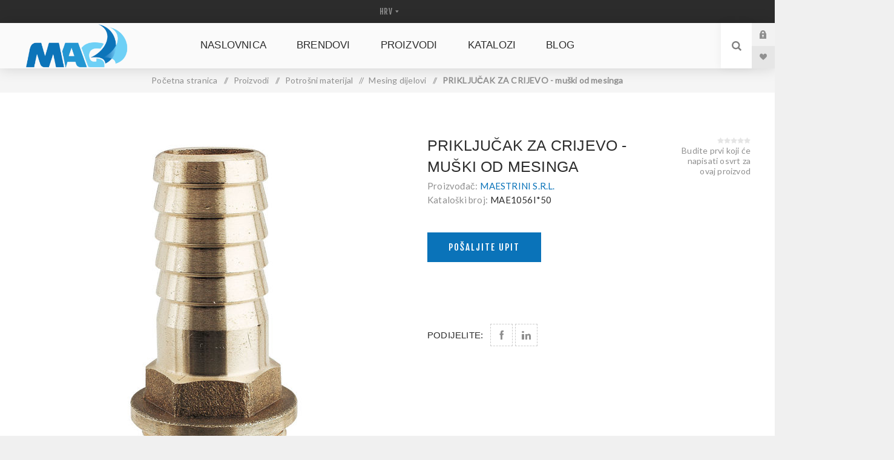

--- FILE ---
content_type: text/html; charset=utf-8
request_url: https://magdd.hr/priklju%C4%8Dak-za-crijevo-mu%C5%A1ki-od-mesinga698
body_size: 14812
content:
<!DOCTYPE html><html lang=hr class=html-product-details-page><head><title>M.A.G.-D.D. nautic shop - PRIKLJU&#x10C;AK ZA CRIJEVO - mu&#x161;ki od mesinga</title><meta charset=UTF-8><meta name=description content=""><meta name=keywords content=""><meta name=generator content=nopCommerce><meta name=viewport content="width=device-width, initial-scale=1.0, user-scalable=0, minimum-scale=1.0, maximum-scale=1.0"><link href="https://fonts.googleapis.com/css?family=Fjalla+One&amp;subset=latin-ext&amp;display=swap" rel=stylesheet><link href="https://fonts.googleapis.com/css?family=Lato&amp;subset=latin-ext&amp;display=swap" rel=stylesheet><meta property=og:type content=product><meta property=og:title content="PRIKLJUČAK ZA CRIJEVO - muški od mesinga"><meta property=og:description content=""><meta property=og:image content=https://magdd.hr/images/thumbs/0001702_1056_625.jpeg><meta property=og:image:url content=https://magdd.hr/images/thumbs/0001702_1056_625.jpeg><meta property=og:url content=https://magdd.hr/priklju%C4%8Dak-za-crijevo-mu%C5%A1ki-od-mesinga698><meta property=og:site_name content="M.A.G.-D.D. webshop"><meta property=twitter:card content=summary><meta property=twitter:site content="M.A.G.-D.D. webshop"><meta property=twitter:title content="PRIKLJUČAK ZA CRIJEVO - muški od mesinga"><meta property=twitter:description content=""><meta property=twitter:image content=https://magdd.hr/images/thumbs/0001702_1056_625.jpeg><meta property=twitter:url content=https://magdd.hr/priklju%C4%8Dak-za-crijevo-mu%C5%A1ki-od-mesinga698><style>.product-details-page .full-description{display:none}.product-details-page .ui-tabs .full-description{display:block}.product-details-page .tabhead-full-description{display:none}.product-details-page .product-specs-box{display:none}.product-details-page .ui-tabs .product-specs-box{display:block}.product-details-page .ui-tabs .product-specs-box .title{display:none}</style><link href="/Themes/Venture/Content/css/styles.css?v=1.1" rel=stylesheet><link href="/Themes/Venture/Content/css/mobile.css?v=1.1" rel=stylesheet><link href="/Themes/Venture/Content/css/480.css?v=1.1" rel=stylesheet><link href="/Themes/Venture/Content/css/768.css?v=1.1" rel=stylesheet><link href="/Themes/Venture/Content/css/1200.css?v=1.1" rel=stylesheet><link href=/Plugins/SevenSpikes.Core/Styles/perfect-scrollbar.min.css rel=stylesheet><link href=/Plugins/SevenSpikes.Nop.Plugins.NopQuickTabs/Themes/Venture/Content/QuickTabs.css rel=stylesheet><link href=/Plugins/SevenSpikes.Nop.Plugins.CloudZoom/Themes/Venture/Content/cloud-zoom/CloudZoom.css rel=stylesheet><link href=/Plugins/SevenSpikes.Nop.Plugins.CloudZoom/Styles/carousel/slick-slider-1.6.0.css rel=stylesheet><link href=/Plugins/SevenSpikes.Nop.Plugins.CloudZoom/Themes/Venture/Content/carousel/carousel.css rel=stylesheet><link href=/lib/magnific-popup/magnific-popup.css rel=stylesheet><link href=/Plugins/SevenSpikes.Nop.Plugins.MegaMenu/Themes/Venture/Content/MegaMenu.css rel=stylesheet><link href=/Plugins/SevenSpikes.Nop.Plugins.ProductRibbons/Styles/Ribbons.common.css rel=stylesheet><link href=/Plugins/SevenSpikes.Nop.Plugins.ProductRibbons/Themes/Venture/Content/Ribbons.css rel=stylesheet><link href=/Plugins/SevenSpikes.Nop.Plugins.QuickView/Themes/Venture/Content/QuickView.css rel=stylesheet><link href=/lib/fineuploader/fine-uploader.min.css rel=stylesheet><link href="/Themes/Venture/Content/css/theme.custom-1.css?v=71" rel=stylesheet><link rel=canonical href=https://magdd.hr/priklju%c4%8dak-za-crijevo-mu%c5%a1ki-od-mesinga698><link rel=apple-touch-icon sizes=180x180 href=/icons/icons_0/apple-touch-icon.png><link rel=icon type=image/png sizes=32x32 href=/icons/icons_0/favicon-32x32.png><link rel=icon type=image/png sizes=192x192 href=/icons/icons_0/android-chrome-192x192.png><link rel=icon type=image/png sizes=16x16 href=/icons/icons_0/favicon-16x16.png><link rel=manifest href=/icons/icons_0/site.webmanifest><link rel=mask-icon href=/icons/icons_0/safari-pinned-tab.svg color=#5bbad5><link rel="shortcut icon" href=/icons/icons_0/favicon.ico><meta name=msapplication-TileColor content=#2d89ef><meta name=msapplication-TileImage content=/icons/icons_0/mstile-144x144.png><meta name=msapplication-config content=/icons/icons_0/browserconfig.xml><meta name=theme-color content=#ffffff><body class="product-details-page-body light-theme"><div class=page-loader><div class=loader></div></div><div class=ajax-loading-block-window style=display:none></div><div id=dialog-notifications-success title=Obavijest style=display:none></div><div id=dialog-notifications-error title=Greška style=display:none></div><div id=dialog-notifications-warning title=Upozorenje style=display:none></div><div id=bar-notification class=bar-notification-container data-close=Zatvorite></div><!--[if lte IE 8]><div style=clear:both;height:59px;text-align:center;position:relative><a href=http://www.microsoft.com/windows/internet-explorer/default.aspx target=_blank> <img src=/Themes/Venture/Content/img/ie_warning.jpg height=42 width=820 alt="You are using an outdated browser. For a faster, safer browsing experience, upgrade for free today."> </a></div><![endif]--><div class=master-wrapper-page><div class=header><div class=header-upper><div class=header-selectors-wrapper><div class="language-selector desktop"><select id=customerlanguage name=customerlanguage onchange=setLocation(this.value) aria-label="Languages selector"><option selected value="https://magdd.hr/changelanguage/2?returnUrl=%2Fpriklju%25C4%258Dak-za-crijevo-mu%25C5%25A1ki-od-mesinga698">HRV<option value="https://magdd.hr/changelanguage/1?returnUrl=%2Fpriklju%25C4%258Dak-za-crijevo-mu%25C5%25A1ki-od-mesinga698">ENG</select></div><div class="language-selector mobile mobile-selector"><div class="current-language-selector selector-title">HRV</div><div class="language-selector-options mobile-collapse"><div class=selector-options-item><input type=radio name=language-selector id=language-0 value="https://magdd.hr/changelanguage/2?returnUrl=%2Fpriklju%25C4%258Dak-za-crijevo-mu%25C5%25A1ki-od-mesinga698" onclick=setLocation(this.value) checked> <label for=language-0>HRV</label></div><div class=selector-options-item><input type=radio name=language-selector id=language-1 value="https://magdd.hr/changelanguage/1?returnUrl=%2Fpriklju%25C4%258Dak-za-crijevo-mu%25C5%25A1ki-od-mesinga698" onclick=setLocation(this.value)> <label for=language-1>ENG</label></div></div></div></div></div><div class=header-lower><div class=header-left><div class=header-logo><a href="/" class=logo> <img alt="M.A.G.-D.D. webshop" src=https://www.magdd.hr/images/thumbs/0000203_MAG-logo-300x131.png></a></div></div><div class=header-center><div class="header-menu light-layout"><div class=close-menu><div class=mobile-logo><a href="/" class=logo> <img alt="M.A.G.-D.D. webshop" src=https://www.magdd.hr/images/thumbs/0000203_MAG-logo-300x131.png></a></div><span>Close</span></div><ul class=mega-menu data-isrtlenabled=false data-enableclickfordropdown=false><li><a href="/" title=Naslovnica><span> Naslovnica</span></a><li class="has-sublist with-dropdown-in-grid"><a class=with-subcategories href=/brendovi404><span>Brendovi</span></a><div class="dropdown categories fullWidth boxes-4"><div class=row-wrapper><div class=row><div class=box><div class=picture-title-wrap><div class=title><a href=/jabsco413 title=Jabsco><span>Jabsco</span></a></div><div class=picture><a href=/jabsco413 title="Prikažite proizvode u kategoriji Jabsco"> <img class=lazy alt="Slika za kategoriju Jabsco" src="[data-uri]" data-original=https://www.magdd.hr/images/thumbs/0001309_900x325-brendovi-jabsco_290.jpeg> </a></div></div><ul class=subcategories><li class=subcategory-item><a href=/ventilatori-motornog-prostora448 title="Ventilatori motornog prostora"><span>Ventilatori motornog prostora</span></a><li class=subcategory-item><a href=/kalju%C5%BEne-pumpe450 title="Kaljužne pumpe"><span>Kalju&#x17E;ne pumpe</span></a><li class=subcategory-item><a href=/sistemi-pritiska-vode452 title="Sistemi pritiska vode"><span>Sistemi pritiska vode</span></a><li class=subcategory-item><a href=/pumpe-op%C4%87e-namjene453 title="Pumpe opće namjene"><span>Pumpe op&#x107;e namjene</span></a><li class=subcategory-item><a href=/wc-sustavi455 title="WC sustavi"><span>WC sustavi</span></a><li class=subcategory-item><a href=/dodatci-wc-sustava456 title="Dodatci WC sustava"><span>Dodatci WC sustava</span></a><li class=subcategory-item><a href=/oprema-za-kalju%C5%BEne-pumpe458 title="Oprema za kaljužne pumpe"><span>Oprema za kalju&#x17E;ne pumpe</span></a><li class=subcategory-item><a href=/servisni-dijelovi461 title="Servisni dijelovi"><span>Servisni dijelovi</span></a><li class="subcategory-item all"><a class=view-all href=/jabsco413 title="Prikaži sve"> <span>Prikaži sve</span> </a></ul></div><div class=box><div class=picture-title-wrap><div class=title><a href=/rule412 title=Rule><span>Rule</span></a></div><div class=picture><a href=/rule412 title="Prikažite proizvode u kategoriji Rule"> <img class=lazy alt="Slika za kategoriju Rule" src="[data-uri]" data-original=https://www.magdd.hr/images/thumbs/0001310_900x325-brendovi-rule_290.jpeg> </a></div></div><ul class=subcategories><li class=subcategory-item><a href=/kalju%C5%BEne-pumpe451 title="Kaljužne pumpe"><span>Kalju&#x17E;ne pumpe</span></a><li class=subcategory-item><a href=/oprema-za-kalju%C5%BEne-pumpe459 title="Oprema za kaljužne pumpe"><span>Oprema za kalju&#x17E;ne pumpe</span></a><li class=subcategory-item><a href=/pumpe-za-%C5%BEivu-je%C5%A1ku460 title="Pumpe za živu ješku"><span>Pumpe za &#x17E;ivu je&#x161;ku</span></a></ul></div><div class=box><div class=picture-title-wrap><div class=title><a href=/polyform-us417 title="Polyform US"><span>Polyform US</span></a></div><div class=picture><a href=/polyform-us417 title="Prikažite proizvode u kategoriji Polyform US"> <img class=lazy alt="Slika za kategoriju Polyform US" src="[data-uri]" data-original=https://www.magdd.hr/images/thumbs/0001311_900x325-brendovi-polyform_290.jpeg> </a></div></div><ul class=subcategories><li class=subcategory-item><a href=/bokobrani-a-serija434 title="Bokobrani A serija"><span>Bokobrani A serija</span></a><li class=subcategory-item><a href=/bokobrani-f-serija435 title="Bokobrani F serija"><span>Bokobrani F serija</span></a><li class=subcategory-item><a href=/bokobrani-g-serija436 title="Bokobrani G serija"><span>Bokobrani G serija</span></a><li class=subcategory-item><a href=/bokobrani-htm-serija437 title="Bokobrani HTM serija"><span>Bokobrani HTM serija</span></a><li class=subcategory-item><a href=/navlake-a-serija438 title="Navlake A serija"><span>Navlake A serija</span></a><li class=subcategory-item><a href=/navlake-fghtm-serija439 title="Navlake F,G,HTM serija"><span>Navlake F,G,HTM serija</span></a></ul></div><div class=box><div class=picture-title-wrap><div class=title><a href=/hella-marine411 title="Hella Marine"><span>Hella Marine</span></a></div><div class=picture><a href=/hella-marine411 title="Prikažite proizvode u kategoriji Hella Marine"> <img class=lazy alt="Slika za kategoriju Hella Marine" src="[data-uri]" data-original=https://www.magdd.hr/images/thumbs/0000958_brodska-rasvjeta_290.jpeg> </a></div></div><ul class=subcategories><li class=subcategory-item><a href=/led-navigacijska-svjetla426 title="LED navigacijska svjetla"><span>LED navigacijska svjetla</span></a><li class=subcategory-item><a href=/halogena-navigacijska-svjetla427 title="Halogena navigacijska svjetla"><span>Halogena navigacijska svjetla</span></a><li class=subcategory-item><a href=/unutarnja-i-vanjska-rasvjeta428 title="Unutarnja i vanjska rasvjeta"><span>Unutarnja i vanjska rasvjeta</span></a><li class=subcategory-item><a href=/podvodna-svjetla429 title="Podvodna svjetla"><span>Podvodna svjetla</span></a><li class=subcategory-item><a href=/ambijentalna-rasvjeta430 title="Ambijentalna rasvjeta"><span>Ambijentalna rasvjeta</span></a><li class=subcategory-item><a href=/led-reflektori431 title="LED reflektori"><span>LED reflektori</span></a><li class=subcategory-item><a href=/halogeni-reflektori432 title="Halogeni reflektori"><span>Halogeni reflektori</span></a><li class=subcategory-item><a href=/dodatna-oprema433 title="Dodatna oprema"><span>Dodatna oprema</span></a></ul></div></div><div class=row><div class=box><div class=picture-title-wrap><div class=title><a href=/kaya-ropes414 title="Kaya Ropes"><span>Kaya Ropes</span></a></div><div class=picture><a href=/kaya-ropes414 title="Prikažite proizvode u kategoriji Kaya Ropes"> <img class=lazy alt="Slika za kategoriju Kaya Ropes" src="[data-uri]" data-original=https://www.magdd.hr/images/thumbs/0000898_kaya-ropes_290.jpeg> </a></div></div><ul class=subcategories><li class=subcategory-item><a href=/jedrili%C4%8Darski-konopi444 title="Jedriličarski konopi"><span>Jedrili&#x10D;arski konopi</span></a><li class=subcategory-item><a href=/privezni-konopi445 title="Privezni konopi"><span>Privezni konopi</span></a><li class=subcategory-item><a href=/vi%C5%A1enamjenski-konopi446 title="Višenamjenski konopi"><span>Vi&#x161;enamjenski konopi</span></a><li class=subcategory-item><a href=/privezni-plutaju%C4%87i-konopi447 title="Privezni plutajući konopi"><span>Privezni plutaju&#x107;i konopi</span></a><li class=subcategory-item><a href=/dodatci470 title=Dodatci><span>Dodatci</span></a></ul></div><div class=box><div class=picture-title-wrap><div class=title><a href=/maestrini415 title=Maestrini><span>Maestrini</span></a></div><div class=picture><a href=/maestrini415 title="Prikažite proizvode u kategoriji Maestrini"> <img class=lazy alt="Slika za kategoriju Maestrini" src="[data-uri]" data-original=https://www.magdd.hr/images/thumbs/0000896_maestrini-srl_290.jpeg> </a></div></div><ul class=subcategories><li class=subcategory-item><a href=/mesing-dijelovi442 title="Mesing dijelovi"><span>Mesing dijelovi</span></a></ul></div><div class=box><div class=picture-title-wrap><div class=title><a href=/caravel416 title=Caravel><span>Caravel</span></a></div><div class=picture><a href=/caravel416 title="Prikažite proizvode u kategoriji Caravel"> <img class=lazy alt="Slika za kategoriju Caravel" src="[data-uri]" data-original=https://www.magdd.hr/images/thumbs/0001441_caravel-900x594_290.jpeg> </a></div></div><ul class=subcategories><li class=subcategory-item><a href=/bukule440 title=Bukule><span>Bukule</span></a></ul></div><div class=box><div class=picture-title-wrap><div class=title><a href=/technoseal418 title=Technoseal><span>Technoseal</span></a></div><div class=picture><a href=/technoseal418 title="Prikažite proizvode u kategoriji Technoseal"> <img class=lazy alt="Slika za kategoriju Technoseal" src="[data-uri]" data-original=https://www.magdd.hr/images/thumbs/0001308_technoseal_290.png> </a></div></div><ul class=subcategories><li class=subcategory-item><a href=/cinkovi-za-osovine463 title="Cinkovi za osovine"><span>Cinkovi za osovine</span></a><li class=subcategory-item><a href=/cinkovi-za-trup464 title="Cinkovi za trup"><span>Cinkovi za trup</span></a><li class=subcategory-item><a href=/anode-za-bow-thruster465 title="Anode za bow thruster"><span>Anode za bow thruster</span></a><li class=subcategory-item><a href=/volvo-anode466 title="Volvo anode"><span>Volvo anode</span></a><li class=subcategory-item><a href=/yanmar-anode467 title="Yanmar anode"><span>Yanmar anode</span></a><li class=subcategory-item><a href=/anode-za-ostale-motore420 title="Anode za ostale motore"><span>Anode za ostale motore</span></a></ul></div></div><div class=row><div class=box><div class=picture-title-wrap><div class=title><a href=/parker-racor419 title="Parker Racor"><span>Parker Racor</span></a></div><div class=picture><a href=/parker-racor419 title="Prikažite proizvode u kategoriji Parker Racor"> <img class=lazy alt="Slika za kategoriju Parker Racor" src="[data-uri]" data-original=https://www.magdd.hr/images/thumbs/0001314_parker-racor_290.png> </a></div></div><ul class=subcategories><li class=subcategory-item><a href=/separatori-za-benzin421 title="Separatori za benzin"><span>Separatori za benzin</span></a><li class=subcategory-item><a href=/separatori-za-diesel422 title="Separatori za diesel"><span>Separatori za diesel</span></a><li class=subcategory-item><a href=/turbine-serija423 title="Turbine serija"><span>Turbine serija</span></a><li class=subcategory-item><a href=/ccv-sistemi424 title="CCV sistemi"><span>CCV sistemi</span></a><li class=subcategory-item><a href=/crijeva425 title=Crijeva><span>Crijeva</span></a></ul></div><div class=empty-box></div><div class=empty-box></div><div class=empty-box></div></div></div></div><li class="has-sublist with-dropdown-in-grid"><a class=with-subcategories href=/vrste405><span>Proizvodi</span></a><div class="dropdown categories fullWidth boxes-4"><div class=row-wrapper><div class=row><div class=box><div class=picture-title-wrap><div class=title><a href=/potro%C5%A1ni-materijal386 title="Potrošni materijal"><span>Potro&#x161;ni materijal</span></a></div><div class=picture><a href=/potro%C5%A1ni-materijal386 title="Prikažite proizvode u kategoriji Potrošni materijal"> <img class=lazy alt="Slika za kategoriju Potrošni materijal" src="[data-uri]" data-original=https://magdd.hr/images/thumbs/0000956_potrosni-materijal_290.jpeg> </a></div></div><ul class=subcategories><li class=subcategory-item><a href=/cinkanode387 title=Cink/Anode><span>Cink/Anode</span></a><li class=subcategory-item><a href=/mesing-dijelovi388 title="Mesing dijelovi"><span>Mesing dijelovi</span></a></ul></div><div class=box><div class=picture-title-wrap><div class=title><a href=/pogonske-osovine-i-pribor384 title="Pogonske osovine i pribor"><span>Pogonske osovine i pribor</span></a></div><div class=picture><a href=/pogonske-osovine-i-pribor384 title="Prikažite proizvode u kategoriji Pogonske osovine i pribor"> <img class=lazy alt="Slika za kategoriju Pogonske osovine i pribor" src="[data-uri]" data-original=https://magdd.hr/images/thumbs/0000955_pogonske-osovine_290.jpeg> </a></div></div><ul class=subcategories><li class=subcategory-item><a href=/bukule385 title=Bukule><span>Bukule</span></a></ul></div><div class=box><div class=picture-title-wrap><div class=title><a href=/pumpe-i-sanitarija378 title="Pumpe i sanitarija"><span>Pumpe i sanitarija</span></a></div><div class=picture><a href=/pumpe-i-sanitarija378 title="Prikažite proizvode u kategoriji Pumpe i sanitarija"> <img class=lazy alt="Slika za kategoriju Pumpe i sanitarija" src="[data-uri]" data-original=https://magdd.hr/images/thumbs/0000992_pumpe_i_sanitarij_2_290.jpeg> </a></div></div><ul class=subcategories><li class=subcategory-item><a href=/kalju%C5%BEne-pumpe379 title="Kaljužne pumpe"><span>Kalju&#x17E;ne pumpe</span></a><li class=subcategory-item><a href=/sistemi-pritiska-vode380 title="Sistemi pritiska vode"><span>Sistemi pritiska vode</span></a><li class=subcategory-item><a href=/pumpe-op%C4%87e-namjene381 title="Pumpe opće namjene"><span>Pumpe op&#x107;e namjene</span></a><li class=subcategory-item><a href=/wc-sustavi382 title="WC sustavi"><span>WC sustavi</span></a><li class="subcategory-item all"><a class=view-all href=/pumpe-i-sanitarija378 title="Prikaži sve"> <span>Prikaži sve</span> </a></ul></div><div class=box><div class=picture-title-wrap><div class=title><a href=/sidrenje-i-privez396 title="Sidrenje i privez"><span>Sidrenje i privez</span></a></div><div class=picture><a href=/sidrenje-i-privez396 title="Prikažite proizvode u kategoriji Sidrenje i privez"> <img class=lazy alt="Slika za kategoriju Sidrenje i privez" src="[data-uri]" data-original=https://magdd.hr/images/thumbs/0000953_sidrenje-i-privez_290.jpeg> </a></div></div><ul class=subcategories><li class=subcategory-item><a href=/bokobrani406 title=Bokobrani><span>Bokobrani</span></a><li class=subcategory-item><a href=/konopi371 title=Konopi><span>Konopi</span></a><li class=subcategory-item><a href=/navlake372 title=Navlake><span>Navlake</span></a><li class=subcategory-item><a href=/dodatci469 title=Dodatci><span>Dodatci</span></a></ul></div></div><div class=row><div class=box><div class=picture-title-wrap><div class=title><a href=/elektrika365 title=Elektrika><span>Elektrika</span></a></div><div class=picture><a href=/elektrika365 title="Prikažite proizvode u kategoriji Elektrika"> <img class=lazy alt="Slika za kategoriju Elektrika" src="[data-uri]" data-original=https://magdd.hr/images/thumbs/0000921_elektrika_290.jpeg> </a></div></div><ul class=subcategories><li class=subcategory-item><a href=/brodska-rasvjeta375 title="Brodska rasvjeta"><span>Brodska rasvjeta</span></a><li class=subcategory-item><a href=/ventilatori397 title=Ventilatori><span>Ventilatori</span></a></ul></div><div class=empty-box></div><div class=empty-box></div><div class=empty-box></div></div></div></div><li><a href=/CatalogList title=KATALOZI><span> KATALOZI</span></a><li><a href=/blog title=Blog><span> Blog</span></a></ul><div class=menu-title><span>Menu</span></div><ul class=mega-menu-responsive><li><a href="/" title=Naslovnica><span> Naslovnica</span></a><li class=has-sublist><a class=with-subcategories href=/brendovi404><span>Brendovi</span></a><div class=plus-button></div><div class=sublist-wrap><ul class=sublist><li class=back-button><span>natrag</span><li class=has-sublist><a href=/jabsco413 title=Jabsco class=with-subcategories><span>Jabsco</span></a><div class=plus-button></div><div class=sublist-wrap><ul class=sublist><li class=back-button><span>natrag</span><li><a class=lastLevelCategory href=/ventilatori-motornog-prostora448 title="Ventilatori motornog prostora"><span>Ventilatori motornog prostora</span></a><li><a class=lastLevelCategory href=/kalju%C5%BEne-pumpe450 title="Kaljužne pumpe"><span>Kalju&#x17E;ne pumpe</span></a><li><a class=lastLevelCategory href=/sistemi-pritiska-vode452 title="Sistemi pritiska vode"><span>Sistemi pritiska vode</span></a><li><a class=lastLevelCategory href=/pumpe-op%C4%87e-namjene453 title="Pumpe opće namjene"><span>Pumpe op&#x107;e namjene</span></a><li><a class=lastLevelCategory href=/wc-sustavi455 title="WC sustavi"><span>WC sustavi</span></a><li><a class=lastLevelCategory href=/dodatci-wc-sustava456 title="Dodatci WC sustava"><span>Dodatci WC sustava</span></a><li><a class=lastLevelCategory href=/oprema-za-kalju%C5%BEne-pumpe458 title="Oprema za kaljužne pumpe"><span>Oprema za kalju&#x17E;ne pumpe</span></a><li><a class=lastLevelCategory href=/servisni-dijelovi461 title="Servisni dijelovi"><span>Servisni dijelovi</span></a><li><a class=view-all href=/jabsco413 title="Prikaži sve"> <span>Prikaži sve</span> </a></ul></div><li class=has-sublist><a href=/rule412 title=Rule class=with-subcategories><span>Rule</span></a><div class=plus-button></div><div class=sublist-wrap><ul class=sublist><li class=back-button><span>natrag</span><li><a class=lastLevelCategory href=/kalju%C5%BEne-pumpe451 title="Kaljužne pumpe"><span>Kalju&#x17E;ne pumpe</span></a><li><a class=lastLevelCategory href=/oprema-za-kalju%C5%BEne-pumpe459 title="Oprema za kaljužne pumpe"><span>Oprema za kalju&#x17E;ne pumpe</span></a><li><a class=lastLevelCategory href=/pumpe-za-%C5%BEivu-je%C5%A1ku460 title="Pumpe za živu ješku"><span>Pumpe za &#x17E;ivu je&#x161;ku</span></a></ul></div><li class=has-sublist><a href=/polyform-us417 title="Polyform US" class=with-subcategories><span>Polyform US</span></a><div class=plus-button></div><div class=sublist-wrap><ul class=sublist><li class=back-button><span>natrag</span><li><a class=lastLevelCategory href=/bokobrani-a-serija434 title="Bokobrani A serija"><span>Bokobrani A serija</span></a><li><a class=lastLevelCategory href=/bokobrani-f-serija435 title="Bokobrani F serija"><span>Bokobrani F serija</span></a><li><a class=lastLevelCategory href=/bokobrani-g-serija436 title="Bokobrani G serija"><span>Bokobrani G serija</span></a><li><a class=lastLevelCategory href=/bokobrani-htm-serija437 title="Bokobrani HTM serija"><span>Bokobrani HTM serija</span></a><li><a class=lastLevelCategory href=/navlake-a-serija438 title="Navlake A serija"><span>Navlake A serija</span></a><li><a class=lastLevelCategory href=/navlake-fghtm-serija439 title="Navlake F,G,HTM serija"><span>Navlake F,G,HTM serija</span></a></ul></div><li class=has-sublist><a href=/hella-marine411 title="Hella Marine" class=with-subcategories><span>Hella Marine</span></a><div class=plus-button></div><div class=sublist-wrap><ul class=sublist><li class=back-button><span>natrag</span><li><a class=lastLevelCategory href=/led-navigacijska-svjetla426 title="LED navigacijska svjetla"><span>LED navigacijska svjetla</span></a><li><a class=lastLevelCategory href=/halogena-navigacijska-svjetla427 title="Halogena navigacijska svjetla"><span>Halogena navigacijska svjetla</span></a><li><a class=lastLevelCategory href=/unutarnja-i-vanjska-rasvjeta428 title="Unutarnja i vanjska rasvjeta"><span>Unutarnja i vanjska rasvjeta</span></a><li><a class=lastLevelCategory href=/podvodna-svjetla429 title="Podvodna svjetla"><span>Podvodna svjetla</span></a><li><a class=lastLevelCategory href=/ambijentalna-rasvjeta430 title="Ambijentalna rasvjeta"><span>Ambijentalna rasvjeta</span></a><li><a class=lastLevelCategory href=/led-reflektori431 title="LED reflektori"><span>LED reflektori</span></a><li><a class=lastLevelCategory href=/halogeni-reflektori432 title="Halogeni reflektori"><span>Halogeni reflektori</span></a><li><a class=lastLevelCategory href=/dodatna-oprema433 title="Dodatna oprema"><span>Dodatna oprema</span></a></ul></div><li class=has-sublist><a href=/kaya-ropes414 title="Kaya Ropes" class=with-subcategories><span>Kaya Ropes</span></a><div class=plus-button></div><div class=sublist-wrap><ul class=sublist><li class=back-button><span>natrag</span><li><a class=lastLevelCategory href=/jedrili%C4%8Darski-konopi444 title="Jedriličarski konopi"><span>Jedrili&#x10D;arski konopi</span></a><li><a class=lastLevelCategory href=/privezni-konopi445 title="Privezni konopi"><span>Privezni konopi</span></a><li><a class=lastLevelCategory href=/vi%C5%A1enamjenski-konopi446 title="Višenamjenski konopi"><span>Vi&#x161;enamjenski konopi</span></a><li><a class=lastLevelCategory href=/privezni-plutaju%C4%87i-konopi447 title="Privezni plutajući konopi"><span>Privezni plutaju&#x107;i konopi</span></a><li><a class=lastLevelCategory href=/dodatci470 title=Dodatci><span>Dodatci</span></a></ul></div><li class=has-sublist><a href=/maestrini415 title=Maestrini class=with-subcategories><span>Maestrini</span></a><div class=plus-button></div><div class=sublist-wrap><ul class=sublist><li class=back-button><span>natrag</span><li><a class=lastLevelCategory href=/mesing-dijelovi442 title="Mesing dijelovi"><span>Mesing dijelovi</span></a></ul></div><li class=has-sublist><a href=/caravel416 title=Caravel class=with-subcategories><span>Caravel</span></a><div class=plus-button></div><div class=sublist-wrap><ul class=sublist><li class=back-button><span>natrag</span><li><a class=lastLevelCategory href=/bukule440 title=Bukule><span>Bukule</span></a></ul></div><li class=has-sublist><a href=/technoseal418 title=Technoseal class=with-subcategories><span>Technoseal</span></a><div class=plus-button></div><div class=sublist-wrap><ul class=sublist><li class=back-button><span>natrag</span><li><a class=lastLevelCategory href=/cinkovi-za-osovine463 title="Cinkovi za osovine"><span>Cinkovi za osovine</span></a><li><a class=lastLevelCategory href=/cinkovi-za-trup464 title="Cinkovi za trup"><span>Cinkovi za trup</span></a><li><a class=lastLevelCategory href=/anode-za-bow-thruster465 title="Anode za bow thruster"><span>Anode za bow thruster</span></a><li><a class=lastLevelCategory href=/volvo-anode466 title="Volvo anode"><span>Volvo anode</span></a><li><a class=lastLevelCategory href=/yanmar-anode467 title="Yanmar anode"><span>Yanmar anode</span></a><li><a class=lastLevelCategory href=/anode-za-ostale-motore420 title="Anode za ostale motore"><span>Anode za ostale motore</span></a></ul></div><li class=has-sublist><a href=/parker-racor419 title="Parker Racor" class=with-subcategories><span>Parker Racor</span></a><div class=plus-button></div><div class=sublist-wrap><ul class=sublist><li class=back-button><span>natrag</span><li><a class=lastLevelCategory href=/separatori-za-benzin421 title="Separatori za benzin"><span>Separatori za benzin</span></a><li><a class=lastLevelCategory href=/separatori-za-diesel422 title="Separatori za diesel"><span>Separatori za diesel</span></a><li><a class=lastLevelCategory href=/turbine-serija423 title="Turbine serija"><span>Turbine serija</span></a><li><a class=lastLevelCategory href=/ccv-sistemi424 title="CCV sistemi"><span>CCV sistemi</span></a><li><a class=lastLevelCategory href=/crijeva425 title=Crijeva><span>Crijeva</span></a></ul></div></ul></div><li class=has-sublist><a class=with-subcategories href=/vrste405><span>Proizvodi</span></a><div class=plus-button></div><div class=sublist-wrap><ul class=sublist><li class=back-button><span>natrag</span><li class=has-sublist><a href=/potro%C5%A1ni-materijal386 title="Potrošni materijal" class=with-subcategories><span>Potro&#x161;ni materijal</span></a><div class=plus-button></div><div class=sublist-wrap><ul class=sublist><li class=back-button><span>natrag</span><li><a class=lastLevelCategory href=/cinkanode387 title=Cink/Anode><span>Cink/Anode</span></a><li><a class=lastLevelCategory href=/mesing-dijelovi388 title="Mesing dijelovi"><span>Mesing dijelovi</span></a></ul></div><li class=has-sublist><a href=/pogonske-osovine-i-pribor384 title="Pogonske osovine i pribor" class=with-subcategories><span>Pogonske osovine i pribor</span></a><div class=plus-button></div><div class=sublist-wrap><ul class=sublist><li class=back-button><span>natrag</span><li><a class=lastLevelCategory href=/bukule385 title=Bukule><span>Bukule</span></a></ul></div><li class=has-sublist><a href=/pumpe-i-sanitarija378 title="Pumpe i sanitarija" class=with-subcategories><span>Pumpe i sanitarija</span></a><div class=plus-button></div><div class=sublist-wrap><ul class=sublist><li class=back-button><span>natrag</span><li><a class=lastLevelCategory href=/kalju%C5%BEne-pumpe379 title="Kaljužne pumpe"><span>Kalju&#x17E;ne pumpe</span></a><li><a class=lastLevelCategory href=/sistemi-pritiska-vode380 title="Sistemi pritiska vode"><span>Sistemi pritiska vode</span></a><li><a class=lastLevelCategory href=/pumpe-op%C4%87e-namjene381 title="Pumpe opće namjene"><span>Pumpe op&#x107;e namjene</span></a><li><a class=lastLevelCategory href=/wc-sustavi382 title="WC sustavi"><span>WC sustavi</span></a><li><a class=view-all href=/pumpe-i-sanitarija378 title="Prikaži sve"> <span>Prikaži sve</span> </a></ul></div><li class=has-sublist><a href=/sidrenje-i-privez396 title="Sidrenje i privez" class=with-subcategories><span>Sidrenje i privez</span></a><div class=plus-button></div><div class=sublist-wrap><ul class=sublist><li class=back-button><span>natrag</span><li class=has-sublist><a href=/bokobrani406 title=Bokobrani class=with-subcategories><span>Bokobrani</span></a><div class=plus-button></div><div class=sublist-wrap><ul class=sublist><li class=back-button><span>natrag</span><li><a class=lastLevelCategory href=/bokobrani-a-serija407 title="Bokobrani A serija"><span>Bokobrani A serija</span></a><li><a class=lastLevelCategory href=/bokobrani-f-serija368 title="Bokobrani F serija"><span>Bokobrani F serija</span></a><li><a class=lastLevelCategory href=/bokobrani-g-serija369 title="Bokobrani G serija"><span>Bokobrani G serija</span></a><li><a class=lastLevelCategory href=/bokobrani-htm-serija370 title="Bokobrani HTM serija"><span>Bokobrani HTM serija</span></a></ul></div><li class=has-sublist><a href=/konopi371 title=Konopi class=with-subcategories><span>Konopi</span></a><div class=plus-button></div><div class=sublist-wrap><ul class=sublist><li class=back-button><span>natrag</span><li><a class=lastLevelCategory href=/jedrili%C4%8Darski-konopi376 title="Jedriličarski konopi"><span>Jedrili&#x10D;arski konopi</span></a><li><a class=lastLevelCategory href=/privezni-konopi377 title="Privezni konopi"><span>Privezni konopi</span></a><li><a class=lastLevelCategory href=/vi%C5%A1enamjenski-konopi402 title="Višenamjenski konopi"><span>Vi&#x161;enamjenski konopi</span></a><li><a class=lastLevelCategory href=/privezni-plutaju%C4%87i-konop403 title="Privezni plutajući konopi"><span>Privezni plutaju&#x107;i konopi</span></a></ul></div><li class=has-sublist><a href=/navlake372 title=Navlake class=with-subcategories><span>Navlake</span></a><div class=plus-button></div><div class=sublist-wrap><ul class=sublist><li class=back-button><span>natrag</span><li><a class=lastLevelCategory href=/navlake-a-serija374 title="Navlake A serija"><span>Navlake A serija</span></a><li><a class=lastLevelCategory href=/navlake-fghtm-serija390 title="Navlake F,G,HTM serija"><span>Navlake F,G,HTM serija</span></a></ul></div><li><a class=lastLevelCategory href=/dodatci469 title=Dodatci><span>Dodatci</span></a></ul></div><li class=has-sublist><a href=/elektrika365 title=Elektrika class=with-subcategories><span>Elektrika</span></a><div class=plus-button></div><div class=sublist-wrap><ul class=sublist><li class=back-button><span>natrag</span><li class=has-sublist><a href=/brodska-rasvjeta375 title="Brodska rasvjeta" class=with-subcategories><span>Brodska rasvjeta</span></a><div class=plus-button></div><div class=sublist-wrap><ul class=sublist><li class=back-button><span>natrag</span><li><a class=lastLevelCategory href=/led-navigacijska-svjetla409 title="LED navigacijska svjetla"><span>LED navigacijska svjetla</span></a><li><a class=lastLevelCategory href=/halogena-navigacijska-svjetla408 title="Halogena navigacijska svjetla"><span>Halogena navigacijska svjetla</span></a><li><a class=lastLevelCategory href=/unutranja-i-vanjska-rasvjeta366 title="Unutranja i Vanjska rasvjeta"><span>Unutranja i Vanjska rasvjeta</span></a><li><a class=lastLevelCategory href=/podvodna-svjetla394 title="Podvodna svjetla"><span>Podvodna svjetla</span></a><li><a class=view-all href=/brodska-rasvjeta375 title="Prikaži sve"> <span>Prikaži sve</span> </a></ul></div><li class=has-sublist><a href=/ventilatori397 title=Ventilatori class=with-subcategories><span>Ventilatori</span></a><div class=plus-button></div><div class=sublist-wrap><ul class=sublist><li class=back-button><span>natrag</span><li><a class=lastLevelCategory href=/ventilator-motornog-prostora398 title="Ventilator motornog prostora"><span>Ventilator motornog prostora</span></a><li><a class=lastLevelCategory href=/ventilator-op%C4%87e-namjene399 title="Ventilator opće namjene"><span>Ventilator op&#x107;e namjene</span></a></ul></div></ul></div></ul></div><li><a href=/CatalogList title=KATALOZI><span> KATALOZI</span></a><li><a href=/blog title=Blog><span> Blog</span></a></ul><div class=mobile-menu-items><div class=header-links><div class=header-links-box><div class="header-links-box-top not-authenticated"><div class="header-link-wrapper login"><a href="/login?returnUrl=%2Fpriklju%25C4%258Dak-za-crijevo-mu%25C5%25A1ki-od-mesinga698" title=Prijava class=ico-login>Prijava</a></div><div class="header-link-wrapper register"><a href="/register?returnUrl=%2Fpriklju%25C4%258Dak-za-crijevo-mu%25C5%25A1ki-od-mesinga698" title=Registracija class=ico-register>Registracija</a></div></div><div class=header-links-box-bottom><div class=header-link-wrapper><a href=/wishlist title="Popis želja" class=ico-wishlist> <span class=wishlist-label>Popis želja</span> <span class=wishlist-qty>(0)</span> </a></div></div></div></div></div></div></div><div class="header-right shopping-cart-disabled"><div class="search-box store-search-box"><form method=get id=small-search-box-form action=/search><input type=text class=search-box-text id=small-searchterms autocomplete=off name=q placeholder="Pretražite trgovinu" aria-label="Search store"> <input type=submit class="button-1 search-box-button" value=Pretraga></form><style>.price{color:#4ab2f1;font-size:14px;font-weight:700;padding-top:5px}.search-item{display:flex}.img-block{width:50px;height:50px;margin-right:12px}.mpn.disable,.gtin.disable{display:none}</style><div class=search-opener>Pretraga</div></div><div class=header-links><div class=header-links-box><div class="header-links-box-top not-authenticated"><div class="header-link-wrapper login"><a href="/login?returnUrl=%2Fpriklju%25C4%258Dak-za-crijevo-mu%25C5%25A1ki-od-mesinga698" title=Prijava class=ico-login>Prijava</a></div><div class="header-link-wrapper register"><a href="/register?returnUrl=%2Fpriklju%25C4%258Dak-za-crijevo-mu%25C5%25A1ki-od-mesinga698" title=Registracija class=ico-register>Registracija</a></div></div><div class=header-links-box-bottom><div class=header-link-wrapper><a href=/wishlist title="Popis želja" class=ico-wishlist> <span class=wishlist-label>Popis želja</span> <span class=wishlist-qty>(0)</span> </a></div></div></div></div></div></div></div><div class=overlayOffCanvas></div><div class=responsive-nav-wrapper-parent><div class=responsive-nav-wrapper><div class=menu-title><span>Menu</span></div><div class=mobile-logo><a href="/" class=logo> <img alt="M.A.G.-D.D. webshop" src=https://www.magdd.hr/images/thumbs/0000203_MAG-logo-300x131.png></a></div><div class=search-wrap><span>Pretraga</span></div></div></div><div class=master-wrapper-content><div id=product-ribbon-info data-productid=1507 data-productboxselector=".product-item, .item-holder" data-productboxpicturecontainerselector=".picture, .item-picture" data-productpagepicturesparentcontainerselector=.product-essential data-productpagebugpicturecontainerselector=.picture data-retrieveproductribbonsurl=/RetrieveProductRibbons></div><div class=quickViewData data-productselector=.product-item data-productselectorchild=.buttons data-retrievequickviewurl=/quickviewdata data-quickviewbuttontext="Quick View" data-quickviewbuttontitle="Quick View" data-isquickviewpopupdraggable=False data-enablequickviewpopupoverlay=True data-accordionpanelsheightstyle=content data-getquickviewbuttonroute=/getquickviewbutton></div><div class=breadcrumb><ul itemscope itemtype=http://schema.org/BreadcrumbList><li><span> <a href="/"> <span>Početna stranica</span> </a> </span> <span class=delimiter>/</span><li itemprop=itemListElement itemscope itemtype=http://schema.org/ListItem><a href=/vrste405 itemprop=item> <span itemprop=name>Proizvodi</span> </a> <span class=delimiter>/</span><meta itemprop=position content=1><li itemprop=itemListElement itemscope itemtype=http://schema.org/ListItem><a href=/potro%C5%A1ni-materijal386 itemprop=item> <span itemprop=name>Potro&#x161;ni materijal</span> </a> <span class=delimiter>/</span><meta itemprop=position content=2><li itemprop=itemListElement itemscope itemtype=http://schema.org/ListItem><a href=/mesing-dijelovi388 itemprop=item> <span itemprop=name>Mesing dijelovi</span> </a> <span class=delimiter>/</span><meta itemprop=position content=3><li itemprop=itemListElement itemscope itemtype=http://schema.org/ListItem><strong class=current-item itemprop=name>PRIKLJU&#x10C;AK ZA CRIJEVO - mu&#x161;ki od mesinga</strong> <span itemprop=item itemscope itemtype=http://schema.org/Thing id=/priklju%C4%8Dak-za-crijevo-mu%C5%A1ki-od-mesinga698> </span><meta itemprop=position content=4></ul></div><div class=master-column-wrapper><div class=center-1><div class="page product-details-page"><div class=page-body><form method=post id=product-details-form action=/priklju%C4%8Dak-za-crijevo-mu%C5%A1ki-od-mesinga698><div itemscope itemtype=http://schema.org/Product data-productid=1507><div class=product-essential-wrapper><div class=product-essential><input type=hidden class=cloudZoomPictureThumbnailsInCarouselData data-vertical=true data-numvisible=4 data-numscrollable=1 data-enable-slider-arrows=true data-enable-slider-dots=false data-size=1 data-rtl=false data-responsive-breakpoints-for-thumbnails="[{&#34;breakpoint&#34;:1201,&#34;settings&#34;:{&#34;slidesToShow&#34;:5, &#34;slidesToScroll&#34;:1,&#34;arrows&#34;:false,&#34;dots&#34;:true,&#34;vertical&#34;:false}}]" data-magnificpopup-counter="%curr% of %ukupno%" data-magnificpopup-prev="Prethodno (strelica lijevo)" data-magnificpopup-next="Sljedeće (strelica desno)" data-magnificpopup-close="Zatvorite (Esc)" data-magnificpopup-loading=Učitavanje...> <input type=hidden class=cloudZoomAdjustPictureOnProductAttributeValueChange data-productid=1507 data-isintegratedbywidget=true> <input type=hidden class=cloudZoomEnableClickToZoom><div class="gallery sevenspikes-cloudzoom-gallery"><div class=picture-wrapper><div class=picture id=sevenspikes-cloud-zoom data-zoomwindowelementid="" data-selectoroftheparentelementofthecloudzoomwindow="" data-defaultimagecontainerselector=".product-essential .gallery" data-zoom-window-width=244 data-zoom-window-height=257><a href=https://magdd.hr/images/thumbs/0001702_1056.jpeg data-full-image-url=https://magdd.hr/images/thumbs/0001702_1056.jpeg class=picture-link id=zoom1> <img src=https://magdd.hr/images/thumbs/0001702_1056_625.jpeg alt="Slika PRIKLJUČAK ZA CRIJEVO - muški od mesinga" class=cloudzoom id=cloudZoomImage itemprop=image data-cloudzoom="appendSelector: '.picture-wrapper', zoomPosition: 'inside', zoomOffsetX: 0, captionPosition: 'bottom', tintColor: '#fff', tintOpacity: 1.5, zoomWidth: 244, zoomHeight: 257, easing: 3, touchStartDelay: true, zoomFlyOut: false, disableZoom: 'auto'"> </a></div></div></div><div class=overview><div class=product-name><h1 itemprop=name>PRIKLJU&#x10C;AK ZA CRIJEVO - mu&#x161;ki od mesinga</h1></div><div class=manufacturers><span class=label>Proizvođač:</span> <span class=value> <a href=/maestrini-srl-2>MAESTRINI S.R.L.</a> </span></div><div class=additional-details><div class=manufacturer-part-number><span class=label>Kataloški broj:</span> <span class=value id=mpn-1507>MAE1056I*50</span></div></div><div class=product-reviews-overview><div class=product-review-box><div class=rating><div style=width:0%></div></div></div><div class=product-no-reviews><a href=/productreviews/1507>Budite prvi koji će napisati osvrt za ovaj proizvod</a></div></div><div class=prices itemprop=offers itemscope itemtype=http://schema.org/Offer><div><span><a href="?dummy=$random#quickTab-contact_us" class=call-for-price-button>POŠALJITE UPIT</a></span></div><div class=product-price><span itemprop=price content=0.00 class=price-value-1507> </span></div></div><div class=availability-attributes-wrapper></div><div class=overview-buttons></div><div class=overview-footer><div class=product-social-buttons><label class=product-social-label>Podijelite:</label><ul class=product-social-sharing><li><a class=facebook title="Podijelite na Facebook" href="javascript:openShareWindow(&#34;https://www.facebook.com/sharer.php?u=https://magdd.hr/priključak-za-crijevo-muški-od-mesinga698&#34;)">Podijelite na Facebook</a><li><a class=linkedin title="Podijelite na LinkedIn" href="javascript:openShareWindow(&#34;https://www.linkedin.com/shareArticle?mini=true&amp;url=https://magdd.hr/priključak-za-crijevo-muški-od-mesinga698&#34;)">Podijelite na LinkedIn></a></ul><script>function openShareWindow(n){var t=520,i=400,r=screen.height/2-i/2,u=screen.width/2-t/2;window.open(n,"sharer","top="+r+",left="+u+",toolbar=0,status=0,width="+t+",height="+i)}</script></div></div></div></div></div><div class=product-page-bottom><div id=quickTabs class=productTabs data-ajaxenabled=false data-productreviewsaddnewurl=/ProductTab/ProductReviewsTabAddNew/1507 data-productcontactusurl=/ProductTab/ProductContactUsTabAddNew/1507 data-couldnotloadtaberrormessage="Couldn't load this tab."><div class=productTabs-header><ul><li><a href=#quickTab-description>Opis proizvoda</a><li><a href=#quickTab-contact_us>Kontaktirajte nas</a></ul></div><div class=productTabs-body><div id=quickTab-description><div class=full-description itemprop=description><strong>MAESTRINI PRIKLJUČAK (MUŠKI NAVOJ) OD MESINGA (od 1/8" na cijev fi-6mm do 4" na cijev fi-100mm ).</strong> <br><br>Maestrini priključak za cijev sa muškim navojem od mesinga visoke kvalitete i izdržljivosti.<br><br>Proizvodi zadovoljavaju razne certifikate i kvalitete ovisno o vrsti i namjeni (<strong>ISO 9001 certificiran izLloydovog registra, DVGW, RINA, RINA MAC</strong>).<br><br>Svi Maestrini priključci dostupni su na upit u raznim materijalima i veličinama (MESING, CORROSIONRESISTANT MESING, BRONCA, INOX,…).</div></div><div id=quickTab-contact_us><div id=contact-us-tab class=write-review><div class=form-fields><div class=inputs><label for=FullName>Va&#x161;e ime</label> <input placeholder="Unesite svoje ime." class="contact_tab_fullname review-title" type=text data-val=true data-val-required="Unesite svoje ime" id=FullName name=FullName> <span class=required>*</span> <span class=field-validation-valid data-valmsg-for=FullName data-valmsg-replace=true></span></div><div class=inputs><label for=Email>Va&#x161; e-mail</label> <input placeholder="Unesite svoju e-mail adresu." class="contact_tab_email review-title" type=email data-val=true data-val-email="Pogrešan e-mail" data-val-required="Unesite e-mail" id=Email name=Email> <span class=required>*</span> <span class=field-validation-valid data-valmsg-for=Email data-valmsg-replace=true></span></div><div class=inputs><label for=Enquiry>Upit</label> <textarea placeholder="Unesite Vaš upit." class="contact_tab_enquiry review-text" data-val=true data-val-required="Unesite Vaš upit." id=Enquiry name=Enquiry></textarea> <span class=required>*</span> <span class=field-validation-valid data-valmsg-for=Enquiry data-valmsg-replace=true></span></div></div><div class=buttons><input type=button id=send-contact-us-form name=send-email class="button-1 contact-us-button" value=Potvrdite></div></div></div></div></div><div class=product-collateral></div></div></div><input name=__RequestVerificationToken type=hidden value=CfDJ8NRRf98sEKRMqLCd-Yo1K_-XToMpALn4Nm1Qaj7fj-x-xRsCDVTlC0Im3HWHccoAky2F1HE538fqAmT9E8eZ3ArSxF8yJMha5swvxJKxfZR2zmky1fXkeCfbUbWMwhQi_KVDBIpPD2y61TSiHB6CzAc></form></div></div></div></div></div><div class=footer><div class=footer-upper><div class="footer-block find-us"><div class=title><strong>Pronađite nas</strong></div><ul class="list footer-collapse"><li class=address><span><div class=prva-adresa><a href="https://www.google.com/maps/place/M.A.G.D.D.+d.o.o.+%C5%A0IBENIK+-+nautic+shop/43.7184209,15.9056672,17z/data=!4m5!3m4!1s0x13352f4eeb7a8057:0xc4356f59838e4b64!8m2!3d43.719418!4d15.9033192?coh=164777&amp;entry=tt">Obala Jerka Šižgorića 1a, Šibenik</a></div><span style=left:-25px><div class=druga-adresa><a href="https://www.google.com/maps/place/M.A.G.-D.D.+nautic+shop+Murter/@43.8228475,15.5932367,17z/data=!4m5!3m4!1s0x1334ce2840368671:0x77864ce132a0db9e!8m2!3d43.8218531!4d15.5931385?coh=164777&amp;entry=tt">Ulica Dramskih amatera 8, Murter</a></div></span></span><li class=e-mail><span>magdd@magdd.hr</span><li class=phone><span><a href=tel:+38522337177>+385 22 337 177</a></span></ul></div><div class="footer-block information"><div class=title><strong>Info</strong></div><ul class="list footer-collapse"><li><a href=/o-nama>O nama</a><li><a href=/frequently-asked-questions>Naj&#x10D;e&#x161;&#x107;a pitanja</a><li><a href=/obavijest-o-privatnosti>Obavijest o privatnosti</a><li><a href=/uvjeti-kori%C5%A1tenja>Uvjeti kori&#x161;tenja</a><li><a href=/contactus>Kontaktirajte nas</a></ul></div><div class="footer-block my-account"><div class=title><strong>Moj račun</strong></div><ul class="list footer-collapse"><li><a href=/recentlyviewedproducts>Nedavno pogledano</a><li><a href=/wishlist>Popis želja</a></ul></div><div class="footer-block newsetter"><div class=title><strong>Newsletter</strong></div><div class=footer-collapse><p class=newsletter-subscribe-text>Pretplatite se na newsletter<div class=newsletter><div class=title><strong>Novosti</strong></div><div class=newsletter-subscribe id=newsletter-subscribe-block><div class=newsletter-email><input id=newsletter-email class=newsletter-subscribe-text placeholder="Unesite svoj e-mail" aria-label="Prijavite se za naše novosti" type=email name=NewsletterEmail> <input type=button value="Pretplatite se" id=newsletter-subscribe-button class="button-1 newsletter-subscribe-button"></div><div class=newsletter-validation><span id=subscribe-loading-progress style=display:none class=please-wait>Pričekajte...</span> <span class=field-validation-valid data-valmsg-for=NewsletterEmail data-valmsg-replace=true></span></div></div><div class=newsletter-result id=newsletter-result-block></div></div></div></div></div><div class=footer-middle><ul class=social-sharing><li><a target=_blank class=facebook href=https://www.facebook.com/magdd.sibenik aria-label=Facebook></a><li><a target=_blank class=youtube href="https://hr.linkedin.com/company/magdd?trk=public_profile_experience-item_profile-section-card_image-click" aria-label=YouTube></a><li><a target=_blank class=instagram href="https://www.instagram.com/magdd.nauticshop/" aria-label="Instagram URL"></a></ul></div><div class=footer-lower><div class=footer-disclaimer>Autorska prava; 2026 M.A.G.-D.D. webshop. Sva prava pridržana.</div><div class=footer-powered-by>Powered by <a href="http://www.nopcommerce.com/">nopCommerce</a></div></div></div></div><script src=/lib/jquery/jquery-3.3.1.min.js></script><script src=/lib/jquery-validate/jquery.validate-v1.17.0/jquery.validate.min.js></script><script src=/lib/jquery-validate/jquery.validate.unobtrusive-v3.2.10/jquery.validate.unobtrusive.min.js></script><script src=/lib/jquery-ui/jquery-ui-1.12.1.custom/jquery-ui.min.js></script><script src=/lib/jquery-migrate/jquery-migrate-3.0.1.min.js></script><script src=/Plugins/SevenSpikes.Core/Scripts/iOS-12-array-reverse-fix.min.js></script><script src=/js/public.common.js></script><script src=/js/public.ajaxcart.js></script><script src=/js/public.countryselect.js></script><script src=/Plugins/SevenSpikes.Core/Scripts/lib/kendo/2019.2.619/kendo.core.min.js></script><script src=/lib/kendo/2014.1.318/kendo.userevents.min.js></script><script src=/lib/kendo/2014.1.318/kendo.draganddrop.min.js></script><script src=/lib/kendo/2014.1.318/kendo.window.min.js></script><script src=/Plugins/SevenSpikes.Nop.Plugins.NopQuickTabs/Scripts/ProductTabs.min.js></script><script src=/Plugins/SevenSpikes.Core/Scripts/cloudzoom.core.min.js></script><script src=/Plugins/SevenSpikes.Nop.Plugins.CloudZoom/Scripts/CloudZoom.min.js></script><script src=/Plugins/SevenSpikes.Nop.Plugins.CloudZoom/Scripts/carousel/slick-slider-1.6.0.min.js></script><script src=/lib/magnific-popup/jquery.magnific-popup.min.js></script><script src=/Plugins/SevenSpikes.Core/Scripts/perfect-scrollbar.min.js></script><script src=/Plugins/SevenSpikes.Core/Scripts/sevenspikes.core.min.js></script><script src=/Plugins/SevenSpikes.Nop.Plugins.MegaMenu/Scripts/MegaMenu.min.js></script><script src=/Plugins/SevenSpikes.Core/Scripts/jquery.json-2.4.min.js></script><script src=/Plugins/SevenSpikes.Nop.Plugins.ProductRibbons/Scripts/ProductRibbons.min.js></script><script src=/lib/fineuploader/jquery.fine-uploader.min.js></script><script src=/Plugins/SevenSpikes.Nop.Plugins.QuickView/Scripts/QuickView.min.js></script><script src=/Plugins/SevenSpikes.Core/Scripts/sevenspikes.theme.min.js></script><script src=/Plugins/SevenSpikes.Core/Scripts/cookiehelper.min.js></script><script src=/Themes/Venture/Content/scripts/venture.js></script><script>$("#small-search-box-form").on("submit",function(n){$("#small-searchterms").val()==""&&(alert("Molimo Vas unesite neku ključnu riječ za pretragu"),$("#small-searchterms").focus(),n.preventDefault())})</script><script>$(document).ready(function(){var n,t;$("#small-searchterms").autocomplete({delay:500,minLength:3,source:"/Plugins/NopValleySearch/SearchTermAutoComplete",appendTo:".search-box",select:function(n,t){return $("#small-searchterms").val(t.item.label),setLocation(t.item.producturl),!1},open:function(){n&&(t=document.getElementById("small-searchterms").value,$(".ui-autocomplete").append('<li class="ui-menu-item" role="presentation"><a href="/search?q='+t+'">View all results...<\/a><\/li>'))}}).data("ui-autocomplete")._renderItem=function(t,i){var f=i.label,e=i.price,r=i.mpn,u=i.gtin;return r=htmlEncode(r),u=htmlEncode(u),n=i.showlinktoresultsearch,f=htmlEncode(f),e=htmlEncode(e),$("<li><\/li>").data("item.autocomplete",i).append("<a><div><div>"+f+"<\/div><div class='mpn "+(r==""?"disable":"")+"'>MPN: "+r+"<\/div><div class='gtin "+(u==""?"disable":"")+"'>GTIN: "+u+"<\/div><div class='price'>"+e+"<\/div><\/div><\/div><\/a>").appendTo(t)}})</script><script>(function(){AjaxCart.init(!1,".cart-qty",".wishlist-qty","#flyout-cart")})()</script><script>function newsletter_subscribe(n){var t=$("#subscribe-loading-progress"),i;t.show();i={subscribe:n,email:$("#newsletter-email").val()};$.ajax({cache:!1,type:"POST",url:"/subscribenewsletter",data:i,success:function(n){$("#newsletter-result-block").html(n.Result);n.Success?($("#newsletter-subscribe-block").hide(),$("#newsletter-result-block").show()):$("#newsletter-result-block").fadeIn("slow").delay(2e3).fadeOut("slow")},error:function(){alert("Failed to subscribe.")},complete:function(){t.hide()}})}$(document).ready(function(){$("#newsletter-subscribe-button").on("click",function(){newsletter_subscribe("true")});$("#newsletter-email").on("keydown",function(n){if(n.keyCode==13)return $("#newsletter-subscribe-button").trigger("click"),!1})})</script><div class=scroll-back-button id=goToTop></div>